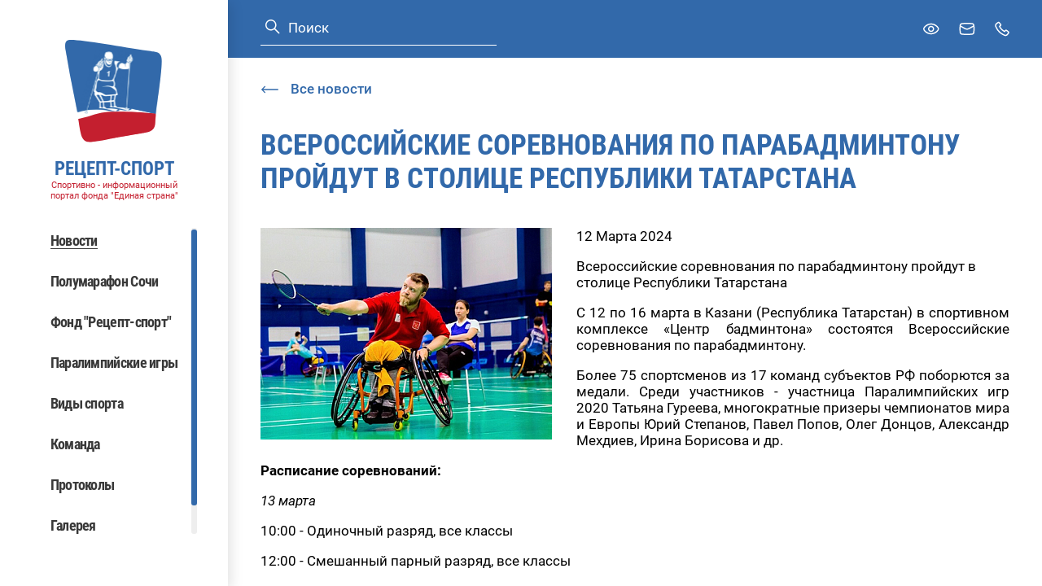

--- FILE ---
content_type: text/html; charset=windows-1251
request_url: https://rezeptsport.ru/news/01/vserossiyskie_sorevnovaniya_po_parabadmintonu_proydut_v_stolitse_respubliki_tatarstana/
body_size: 3727
content:
<!DOCTYPE html>
<html>
    <head>
        <title>
            Всероссийские соревнования по парабадминтону пройдут в столице Республики Татарстана
        </title>

        
        <meta charset="UTF-8">
        <meta http-equiv="Content-Type" content="text/html; charset=UTF-8"/>
        <meta http-equiv="X-UA-Compatible" content="IE=edge" />
        <meta name="viewport" content="width=device-width, initial-scale=1.0, maximum-scale=1.0, user-scalable=no" />

        
                
        <link href="/local/templates/rezeptsport/assets/vendors~main.app.ff145a87.css" rel="stylesheet" /><link href="/local/templates/rezeptsport/assets/app.ff145a87.css" rel="stylesheet" />
    </head>
    <body ondragstart="return false;" ondrop="return false;">

        
        <div class="layout" id="layout">

            <div class="layout__sidebar" data-header-menu>
                <div class="sidebar">
    <div class="sidebar__logo">
        <div class="logo">
            <a href="/" class="logo__link">
                <span class="svg-icon svg-icon--logo">
    <svg><use xmlns:xlink="http://www.w3.org/1999/xlink" xlink:href="#logo"></use></svg>
</span>
                <span class="logo__link-info">
                    <span class="logo__link-title">РЕЦЕПТ-СПОРТ</span>
                    <span class="logo__link-subtitle">Спортивно - информационный портал фонда "Единая страна"</span>
                </span>
            </a>
        </div>
    </div>
    <div class="sidebar__mobile-header">
        <div class="sidebar__logo-mobile">
            <div class="logo">
                <a href="/" class="logo__link">
                    <span class="svg-icon svg-icon--logo">
    <svg><use xmlns:xlink="http://www.w3.org/1999/xlink" xlink:href="#logo"></use></svg>
</span>
                    <span class="logo__link-info">
                        <span class="logo__link-title">РЕЦЕПТ-СПОРТ</span>
                        <span class="logo__link-subtitle">Спортивно - информационный портал фонда "Единая страна"</span>
                    </span>
                </a>
            </div>
        </div>
        <div class="sidebar__cross" data-header-menu-button-close>
            <span class="svg-icon svg-icon--cross">
    <svg><use xmlns:xlink="http://www.w3.org/1999/xlink" xlink:href="#cross"></use></svg>
</span>
        </div>
    </div>

            <div class="search search--blue sidebar__search">
    <form class="search__form" action="/search/">
        <button type="submit" class="search__submit button">
            <span class="svg-icon svg-icon--search">
    <svg><use xmlns:xlink="http://www.w3.org/1999/xlink" xlink:href="#search"></use></svg>
</span>
        </button>
        <input type="text" name="q" class="search__input input" value="" placeholder="Поиск">
    </form>
</div>
    
    <nav class="sidebar__navbar navbar" data-scrollbar>
        <!--'start_frame_cache_LkGdQn'--><ul class="navbar__nav">
                        <li class="navbar__item">
                                    <span class="navbar__link navbar__link--active">Новости</span>
                            </li>
                                <li class="navbar__item">
                                    <a class="navbar__link" href="https://race.rezeptsport.ru/ru/">Полумарафон Сочи</a>
                            </li>
                                <li class="navbar__item">
                                    <a class="navbar__link" href="https://fundrezeptsport.ru/">Фонд &quot;Рецепт-спорт&quot;</a>
                            </li>
                                <li class="navbar__item">
                                    <a class="navbar__link" href="/paralympic/">Паралимпийские игры</a>
                            </li>
                                <li class="navbar__item">
                                    <a class="navbar__link" href="/paralympic/paralimpiyskie-vidy-sporta/">Виды спорта</a>
                            </li>
                                <li class="navbar__item">
                                    <a class="navbar__link" href="/biograf/">Команда</a>
                            </li>
                                <li class="navbar__item">
                                    <a class="navbar__link" href="/protocols/">Протоколы</a>
                            </li>
                                <li class="navbar__item">
                                    <a class="navbar__link" href="/photo/">Галерея</a>
                            </li>
                                <li class="navbar__item">
                                    <a class="navbar__link" href="/contact/">Контакты</a>
                            </li>
            </ul>
<!--'end_frame_cache_LkGdQn'-->
    </nav>
    <div class="sidebar__desktop-hidden">
        <span class="sidebar__link bvi-open">
            <span class="svg-icon svg-icon--eye">
    <svg><use xmlns:xlink="http://www.w3.org/1999/xlink" xlink:href="#eye"></use></svg>
</span>
            Для слабовидящих
        </span>
    </div>
    </div>
            </div>

            <div class="layout__inner">
                <header class="header" id="header">
    <div class="container">
                    <div class="search  header__search">
    <form class="search__form" action="/search/">
        <button type="submit" class="search__submit button">
            <span class="svg-icon svg-icon--search">
    <svg><use xmlns:xlink="http://www.w3.org/1999/xlink" xlink:href="#search"></use></svg>
</span>
        </button>
        <input type="text" name="q" class="search__input input" value="" placeholder="Поиск">
    </form>
</div>
        
        <div class="header__links">
            <button type="button" class="button header__link bvi-open">
                <span class="header__link-inner">
                    <span class="svg-icon header__link-icon svg-icon--eye">
    <svg><use xmlns:xlink="http://www.w3.org/1999/xlink" xlink:href="#eye"></use></svg>
</span>
                </span>
                <span class="header__link-text">Версия для слабовидящих</span>
            </button>
            <a href="mailto:mail@mail.ru" class="header__link">
                <span class="header__link-inner">
                    <span class="svg-icon header__link-icon svg-icon--mail">
    <svg><use xmlns:xlink="http://www.w3.org/1999/xlink" xlink:href="#mail"></use></svg>
</span>
                </span>
                <span class="header__link-text">Задать вопрос</span>
            </a>
            <a href="tel:8(495)737–80–85" class="header__link">
                <span class="header__link-inner">
                    <span class="svg-icon header__link-icon svg-icon--phone">
    <svg><use xmlns:xlink="http://www.w3.org/1999/xlink" xlink:href="#phone"></use></svg>
</span>
                </span>
                <span class="header__link-text">8 (495)  737 – 80 – 85</span>
            </a>
        </div>

        <a class="header__logo-mobile" href="/">
            <span class="svg-icon svg-icon--logo">
    <svg><use xmlns:xlink="http://www.w3.org/1999/xlink" xlink:href="#logo"></use></svg>
</span>
            <span class="header__logo-mobile-info">
                <span class="header__logo-mobile-title">РЕЦЕПТ-СПОРТ</span>
                <span class="header__logo-mobile-subtitle">Спортивно - информационный портал фонда "Единая страна"</span>
            </span>
        </a>

        <div class="header__burger" data-header-menu-button>
            <span class="svg-icon svg-icon--burger">
    <svg><use xmlns:xlink="http://www.w3.org/1999/xlink" xlink:href="#burger"></use></svg>
</span>
        </div>
    </div>
</header>

                <main class="layout__wrapper">
                                            <a href="/news/" class="link link--arrow link--reverse container layout__back">
                        <span class="svg-icon svg-icon--link-arrow">
            <svg><use xmlns:xlink="http://www.w3.org/1999/xlink" xlink:href="#link-arrow"></use></svg>
        </span>
                            <span>Все новости</span>
                        </a>
                                                                <h1 class="layout__title container">Всероссийские соревнования по парабадминтону пройдут в столице Республики Татарстана</h1>
                    
                        <div class="container page-news">
        
<!--'start_frame_cache_3JiYAU'--><div class="news-detail">
            <div class="news-detail__preview">
            <img src="/upload/resize_cache/iblock/0b3/360_260_1/0b3cc4e894792ad90ab9952f08a617f6.jpg">
        </div>
    
    <div class="news-detail__date">
        12 Марта 2024
    </div>

    <div class="news-detail__name">
        Всероссийские соревнования по парабадминтону пройдут в столице Республики Татарстана
    </div>

    <div class="news-detail__content">
        <p style="text-align: justify;">
	 С 12 по 16 марта в Казани (Республика Татарстан) в спортивном комплексе «Центр бадминтона» состоятся Всероссийские соревнования по парабадминтону.
</p>
<p style="text-align: justify;">
</p>
<p style="text-align: justify;">
</p>
<p style="text-align: justify;">
</p>
<p style="text-align: justify;">
	 Более 75 спортсменов из 17 команд субъектов РФ поборются за медали. Среди участников - участница Паралимпийских игр 2020&nbsp;Татьяна Гуреева, многократные призеры чемпионатов мира и Европы&nbsp;Юрий Степанов,&nbsp;Павел Попов,&nbsp;Олег Донцов,&nbsp;Александр Мехдиев, Ирина Борисова и др.
</p>
<p style="text-align: justify;">
</p>
<p style="text-align: justify;">
</p>
<p style="text-align: justify;">
</p>
<p style="text-align: justify;">
 <b>Расписание соревнований:</b>
</p>
<p style="text-align: justify;">
</p>
<p style="text-align: justify;">
</p>
<p style="text-align: justify;">
</p>
<p style="text-align: justify;">
 <i>13 марта</i>
</p>
<p style="text-align: justify;">
</p>
<p style="text-align: justify;">
	 10:00 - Одиночный разряд, все классы
</p>
<p style="text-align: justify;">
</p>
<p style="text-align: justify;">
	 12:00 - Смешанный парный разряд, все классы
</p>
<p style="text-align: justify;">
</p>
<p style="text-align: justify;">
	 15:00 - Парный разряд, все классы
</p>
<p style="text-align: justify;">
</p>
<p style="text-align: justify;">
	 20:00 - Завершение игрового дня
</p>
<p style="text-align: justify;">
	<br>
</p>
<p style="text-align: justify;">
</p>
<p style="text-align: justify;">
</p>
<p style="text-align: justify;">
</p>
<p style="text-align: justify;">
 <i>14 марта</i>
</p>
<p style="text-align: justify;">
</p>
<p style="text-align: justify;">
	 10:00 - Одиночный разряд, все классы
</p>
<p style="text-align: justify;">
</p>
<p style="text-align: justify;">
	 12:00 - Смешанный парный разряд, все классы
</p>
<p style="text-align: justify;">
</p>
<p style="text-align: justify;">
	 15:00 - Парный разряд, все классы
</p>
<p style="text-align: justify;">
</p>
<p style="text-align: justify;">
	 20:00 - Завершение игрового дня
</p>
<p style="text-align: justify;">
	<br>
</p>
<p style="text-align: justify;">
</p>
<p style="text-align: justify;">
</p>
<p style="text-align: justify;">
</p>
<p style="text-align: justify;">
 <i>15 марта</i>
</p>
<p style="text-align: justify;">
</p>
<p style="text-align: justify;">
	 10:00 - Одиночный разряд, все классы
</p>
<p style="text-align: justify;">
</p>
<p style="text-align: justify;">
	 12:00 - Смешанный парный разряд, все классы
</p>
<p style="text-align: justify;">
</p>
<p style="text-align: justify;">
	 15:00 - Парный разряд, все классы
</p>
<p style="text-align: justify;">
</p>
<p style="text-align: justify;">
	 19:00 - Торжественное закрытие, награждение
</p>
<p style="text-align: justify;">
</p>
<p style="text-align: justify;">
	 20:00 - Завершение игрового дня
</p>
<p style="text-align: justify;">
 <br>
</p>
<p style="text-align: justify;">
	<!--noindex--><a rel="nofollow" target="_blank" href="http://paralymp.ru">Источник</a><!--/noindex--></p>
    </div>

    </div>


    <div class="social-sharing">
        <div class="social-sharing__text">
            Поделиться:
        </div>

        <div class="social-sharing__socials social">
                            <div class="social__item">

                    <a href="https://vk.com/share.php?url=http://rezeptsport.ru:443/news/01/vserossiyskie_sorevnovaniya_po_parabadmintonu_proydut_v_stolitse_respubliki_tatarstana/&amp;title=Р’СЃРµСЂРѕСЃСЃРёР№СЃРєРёРµ СЃРѕСЂРµРІРЅРѕРІР°РЅРёСЏ РїРѕ РїР°СЂР°Р±Р°РґРјРёРЅС‚РѕРЅСѓ РїСЂРѕР№РґСѓС‚ РІ СЃС‚РѕР»РёС†Рµ Р РµСЃРїСѓР±Р»РёРєРё РўР°С‚Р°СЂСЃС‚Р°РЅР°&amp;description=&amp;image=&amp;noparse=true" class="social__item-link" target="_blank">
                                                                                                    <span class="svg-icon svg-icon--vk">
    <svg><use xmlns:xlink="http://www.w3.org/1999/xlink" xlink:href="#vk"></use></svg>
</span>
                                                                    </a>
                </div>
                            <div class="social__item">

                    <a href="https://twitter.com/intent/tweet?text=Р’СЃРµСЂРѕСЃСЃРёР№СЃРєРёРµ СЃРѕСЂРµРІРЅРѕРІР°РЅРёСЏ РїРѕ РїР°СЂР°Р±Р°РґРјРёРЅС‚РѕРЅСѓ РїСЂРѕР№РґСѓС‚ РІ СЃС‚РѕР»РёС†Рµ Р РµСЃРїСѓР±Р»РёРєРё РўР°С‚Р°СЂСЃС‚Р°РЅР°&amp;url=http://rezeptsport.ru:443/news/01/vserossiyskie_sorevnovaniya_po_parabadmintonu_proydut_v_stolitse_respubliki_tatarstana/&amp;via=me" class="social__item-link" target="_blank">
                                                    <span class="svg-icon svg-icon--tw">
    <svg><use xmlns:xlink="http://www.w3.org/1999/xlink" xlink:href="#tw"></use></svg>
</span>
                                                                                                                    </a>
                </div>
                    </div>
    </div>
<!--'end_frame_cache_3JiYAU'-->

    </div>
                </main>

                <footer class="footer">
    <div class="footer__container container">
        <div class="footer__copyright">© 2004-2026 Спортивно - информационный портал "Рецепт - Спорт"</div>
        <div class="footer__dev">
            <a href="#" class="footer__dev-link">
                <span class="footer__dev-link-img">
                    <span class="svg-icon svg-icon--logo-articul">
    <svg><use xmlns:xlink="http://www.w3.org/1999/xlink" xlink:href="#logo-articul"></use></svg>
</span>
                </span>
            </a>
        </div>
        </div>
    </div>
</footer>

                <div class="badvision badvision--popup" data-badvision-popup hidden>
    <div class="badvision__options-set">
        <div class="badvision__options-label">Размер шрифта</div>
        <ul class="badvision__list">
            <li class="badvision__list-item">
                <button class="badvision__button base-button" data-badvision-size="10">
                    Средний
                </button>
            </li>
            <li class="badvision__list-item">
                <button class="badvision__button base-button" data-badvision-size="12">
                    Крупный
                </button>
            </li>
            <li class="badvision__list-item">
                <button class="badvision__button base-button" data-badvision-size="14">
                    Большой
                </button>
            </li>
        </ul>
    </div>
    <div class="badvision__options-set">
        <div class="badvision__options-label">Цветная схема</div>
        <ul class="badvision__list">
            <li class="badvision__list-item">
                <button class="badvision__button base-button" data-badvision-color="normal">
                    Нормальная
                </button>
            </li>
            <li class="badvision__list-item">
                <button class="badvision__button base-button" data-badvision-color="invert">
                    Инверсия
                </button>
            </li>
        </ul>
    </div>
</div>

                <div class="popup" id="root-popup" hidden>
    <div class="popup__close" data-popup-close>
        <span class="svg-icon svg-icon--cross">
    <svg><use xmlns:xlink="http://www.w3.org/1999/xlink" xlink:href="#cross"></use></svg>
</span>
    </div>
    <div class="popup__inner" data-popup-inner>
        <div class="popup__container" data-popup-container></div>
    </div>
</div>
            </div>
        </div>

        <!-- Yandex.Metrika counter -->  <noscript><div><img src="https://mc.yandex.ru/watch/40941244" style="position:absolute; left:-9999px;" alt="" /></div></noscript> <!-- /Yandex.Metrika counter -->

                            <script type="text/javascript" > (function(m,e,t,r,i,k,a){m[i]=m[i]||function(){(m[i].a=m[i].a||[]).push(arguments)}; m[i].l=1*new Date(); for (var j = 0; j < document.scripts.length; j++) {if (document.scripts[j].src === r) { return; }} k=e.createElement(t),a=e.getElementsByTagName(t)[0],k.async=1,k.src=r,a.parentNode.insertBefore(k,a)}) (window, document, "script", "https://mc.yandex.ru/metrika/tag.js", "ym"); ym(40941244, "init", { clickmap:true, trackLinks:true, accurateTrackBounce:true, trackHash:true }); </script><script src="/local/templates/rezeptsport/assets/vendors~main.ff145a87.chunk.js" defer></script><script src="/local/templates/rezeptsport/assets/app.ff145a87.js" defer></script>

<script src="/local/templates/rezeptsport/lib/bvi/js/bvi.min.js"></script>
<script>
            new isvek.Bvi();
        </script>
</body>
</html>
